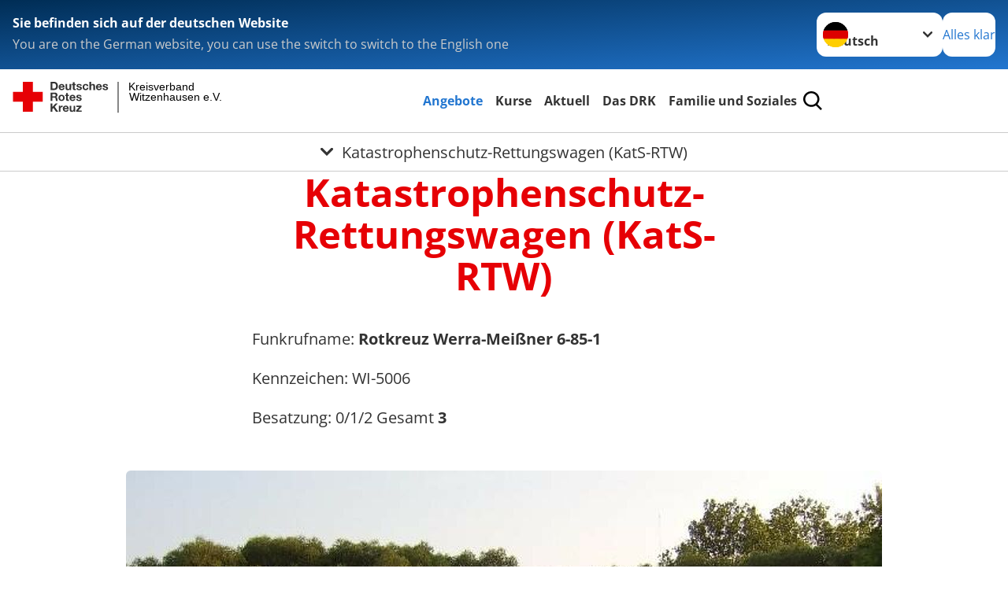

--- FILE ---
content_type: text/html; charset=utf-8
request_url: https://www.drk-wiz.de/angebote/ehrenamt-und-katastrophenschutz/ortsvereine-schnelleinsatzgruppen/ortsverein-hessisch-lichtenau/katastrophenschutz-rettungswagen-kats-rtw.html
body_size: 12418
content:
<!DOCTYPE html>
<html lang="de">
<head>

<meta charset="utf-8">
<!-- 
	Produced by
	+Pluswerk AG
	https://www.pluswerk.ag/

	This website is powered by TYPO3 - inspiring people to share!
	TYPO3 is a free open source Content Management Framework initially created by Kasper Skaarhoj and licensed under GNU/GPL.
	TYPO3 is copyright 1998-2026 of Kasper Skaarhoj. Extensions are copyright of their respective owners.
	Information and contribution at https://typo3.org/
-->




<meta name="generator" content="TYPO3 CMS">
<meta name="author" content="Deutsches Rotes Kreuz">
<meta name="viewport" content="width=device-width, initial-scale=1">
<meta property="og:image" content="https://www.drk.de/fileadmin/DRK-Logo-Facebook.png">
<meta property="og:site_name" content="DRK e.V.">
<meta property="og:type" content="website">
<meta property="og:locale" content="de_DE">
<meta name="twitter:image" content="https://www.drk.de/fileadmin/DRK-Logo-Twitter.png">
<meta name="twitter:card" content="summary_large_image">
<meta name="twitter:site" content="@roteskreuz_de">
<meta name="copyright" content="Deutsches Rotes Kreuz">
<meta name="rating" content="General">
<meta name="revisit-after" content="1">


<link rel="stylesheet" href="/_assets/9d0d9d423edf61855281dad6f8fda023/Css/styles.css?1756118756" media="all">
<link rel="stylesheet" href="/_assets/e2ef477b7510a2835782732fd483c6bc/StyleSheets/stylesheet.min.css?1764743946" media="all">
<link rel="stylesheet" href="/_assets/c6d4d274eb87a12180a04ff4360967d1/Css/VideoShariff.min.css?1729496416" media="all">




<script>
        const galleryNext="Nächstes Bild"
        const galleryPrev="Vorheriges Bild"
        const galleryImage="Bild"
        const galleryPaginationBullet="Gehe zu Bild {{index}}"
    </script>

<meta property="og:title" content="Katastrophenschutz-Rettungswagen (KatS-RTW)"><meta property="og:description" content="Erfahren Sie hier alles rund um die Aufgaben des DRK, unsere Projekte und unsere Angebote. Wir freuen uns, wenn Sie unsere Arbeit mit einer Spende unterstützen."><meta property="og:url" content="/angebote/ehrenamt-und-katastrophenschutz/ortsvereine-schnelleinsatzgruppen/ortsverein-hessisch-lichtenau/katastrophenschutz-rettungswagen-kats-rtw.html"><meta property="twitter:title" content="Katastrophenschutz-Rettungswagen (KatS-RTW)"><meta property="twitter:description" content="Erfahren Sie hier alles rund um die Aufgaben des DRK, unsere Projekte und unsere Angebote. Wir freuen uns, wenn Sie unsere Arbeit mit einer Spende unterstützen."><title>Katastrophenschutz-Rettungswagen (KatS-RTW) - Kreisverband Witzenhausen e.V. </title><!-- test23 -->




<link rel="apple-touch-icon" sizes="180x180" href="/_assets/e2ef477b7510a2835782732fd483c6bc/Icons/Favicon/apple-touch-icon.png?v=68ddf38fd">
<link rel="icon" type="image/png" sizes="32x32" href="/_assets/e2ef477b7510a2835782732fd483c6bc/Icons/Favicon/favicon-32x32.png?v=68ddf38fd">
<link rel="icon" type="image/png" sizes="16x16" href="/_assets/e2ef477b7510a2835782732fd483c6bc/Icons/Favicon/favicon-16x16.png?v=68ddf38fd">
<link rel="manifest" href="/_assets/e2ef477b7510a2835782732fd483c6bc/Icons/Favicon/site.webmanifest?v=68ddf38fd&quot; crossorigin=&quot;use-credentials">
<link rel="mask-icon" href="/_assets/e2ef477b7510a2835782732fd483c6bc/Icons/Favicon/safari-pinned-tab.svg?v=68ddf38fd&quot; color=&quot;#E60005">
<link rel="shortcut icon" href="/_assets/e2ef477b7510a2835782732fd483c6bc/Icons/Favicon/favicon.ico?v=68ddf38fd">
<meta name="msapplication-TileColor" content="#ffffff">
<meta name="msapplication-config" content="/_assets/e2ef477b7510a2835782732fd483c6bc/Icons/Favicon/browserconfig.xml?v=68ddf38fd">
<meta name="theme-color" content="#ffffff">




<link rel="canonical" href="/angebote/ehrenamt-und-katastrophenschutz/ortsvereine-schnelleinsatzgruppen/ortsverein-hessisch-lichtenau/katastrophenschutz-rettungswagen-kats-rtw.html"/>
</head>
<body class="main">


<div class="body__wrapper hyphenate pagets__two_columns"><header id="header"><div class="language-suggest bg bg--blue" style="display: none"><div class="language-suggest__content"><div class="language-suggest__text"><p class="language-suggest__message language-suggest__message--current"><strong><span data-suggest-language="en" style="display: none">You are on the English website</span><span data-suggest-language="de" style="display: none">Sie befinden sich auf der deutschen Website</span><span data-suggest-language="fallback" style="display: none">We do not provide this content in your preferred language</span></strong></p><p class="language-suggest__message language-suggest__message--suggest"><span data-suggest-language="en" style="display: none">You are on the German website, you can use the switch to switch to the English one</span><span data-suggest-language="de" style="display: none">Sie befinden sich auf der englischen Website, Sie können mit dem Schalter auf die deutsche Website wechseln</span><span data-suggest-language="fallback" style="display: none">You can use the switch to switch to the another available language if you want</span></p></div><div class="language-suggest__actions"><nav class="language-menu"><img src="/_assets/e2ef477b7510a2835782732fd483c6bc/Icons/Flags/de.svg?a491da9c1549a36b293a6a391739dfda" width="16" height="16" alt="" aria-hidden="true" class="language-menu__flag language-menu__flag--de"><img src="/_assets/e2ef477b7510a2835782732fd483c6bc/Icons/Flags/de.svg?a491da9c1549a36b293a6a391739dfda" width="16" height="16" alt="" aria-hidden="true" class="language-menu__flag language-menu__flag--de"><label class="visually-hidden" for="lang-select-header">Sprache wechseln zu</label><select name="pets" id="lang-select-header" class="language-menu__select bg bg--default"><option class="language-menu__option language-menu__option--active" data-flag="de" value="/angebote/ehrenamt-und-katastrophenschutz/ortsvereine-schnelleinsatzgruppen/ortsverein-hessisch-lichtenau/katastrophenschutz-rettungswagen-kats-rtw.html">Deutsch</option></select></nav><button class="language-suggest__close button button--secondary"><span data-suggest-language="en" style="display: none">Continue</span><span data-suggest-language="de" style="display: none">Alles klar</span><span data-suggest-language="fallback" style="display: none">Continue</span></button></div></div></div><div class="toolbar__wrap"><div class="toolbar"><style>
            .toolbar__logo, .toolbar__logo > svg, .toolbar__logo > img {
                max-height: 48px;
            }
        </style><a class="toolbar__logo" title="Zur Startseite" href="/startseite-kv.html"><?xml version="1.0" encoding="UTF-8" standalone="no"?><!DOCTYPE svg PUBLIC "-//W3C//DTD SVG 1.1//EN" "http://www.w3.org/Graphics/SVG/1.1/DTD/svg11.dtd"><svg width="100%" height="100%" viewBox="0 0 431 59" version="1.1" xmlns="http://www.w3.org/2000/svg" xmlns:xlink="http://www.w3.org/1999/xlink" xml:space="preserve" xmlns:serif="http://www.serif.com/" style="fill-rule:evenodd;clip-rule:evenodd;stroke-linecap:round;stroke-linejoin:round;stroke-miterlimit:1.5;"><g transform="matrix(1,0,0,1,-10,-2)"><g id="Bergwacht"></g><g id="Schwesternschaft"></g><g id="JRK"></g><g id="WW"></g><g id="BRK"></g><g id="DRK" transform="matrix(1,0,0,1,0.559372,1.81141)"><g id="Beschriftung" transform="matrix(1,0,0,1,96.165,0)"><g id="line3" transform="matrix(0.936334,0,0,1,-64.3047,39.6912)"><g transform="matrix(1.068,0,0,1,-13.7389,0)"><text id="f" x="202.057px" y="15.25px" style="font-family:'ArialMT', 'Arial', sans-serif;font-size:20px;"></text></g></g><g id="line2" transform="matrix(0.934693,0,0,1,-63.6098,20.1375)"><g transform="matrix(1.06987,0,0,1,-14.1177,0)"><text id="f1" serif:id="f" x="202.057px" y="15.25px" style="font-family:'ArialMT', 'Arial', sans-serif;font-size:20px;">Witzenhausen e.V.</text></g></g><g id="line1" transform="matrix(0.936801,0,0,1,-64.1996,0.204079)"><g transform="matrix(1.06746,0,0,1,-13.6312,0)"><text id="f2" serif:id="f" x="202.057px" y="15.25px" style="font-family:'ArialMT', 'Arial', sans-serif;font-size:20px;">Kreisverband</text></g></g></g><g transform="matrix(0.0894207,0,0,1.13566,184.16,-3.04006)"><g id="Linie"><rect x="201.423" y="2.583" width="0.97" height="49.778" style="fill:rgb(235,235,235);stroke:black;stroke-width:1.24px;"/></g></g><g id="Logo"><g transform="matrix(1,0,0,1,9.97554,0.135392)"><g id="DRK-Logo-Text" serif:id="DRK Logo Text"><path d="M68.75,0.01L75.29,0.01C79.2,0.01 82.12,2.47 82.12,7.45C82.12,11.82 79.89,15.06 75.29,15.06L68.78,15.06L68.78,0.01M72.08,12.31L75.03,12.31C76.94,12.31 78.79,11.12 78.79,7.8C78.79,4.76 77.75,2.82 74.45,2.82L72.08,2.82L72.08,12.31ZM86.41,10.37C86.5,12.28 87.42,13.15 89.1,13.15C90.32,13.15 91.28,12.43 91.48,11.73L94.12,11.73C93.28,14.31 91.49,15.41 89.02,15.41C85.58,15.41 83.43,13.04 83.43,9.68C83.43,6.32 85.69,3.92 89.02,3.92C92.73,3.92 94.55,7.05 94.32,10.4L86.42,10.37M91.31,8.46C91.05,6.93 90.38,6.15 88.94,6.15C87.03,6.15 86.48,7.62 86.45,8.46L91.31,8.46ZM106.31,15.12L103.47,15.12L103.47,13.59L103.41,13.59C102.69,14.74 101.44,15.44 100.08,15.44C96.9,15.44 96.08,13.62 96.08,10.95L96.08,4.18L99.09,4.18L99.09,10.35C99.09,12.17 99.61,13.04 101,13.04C102.62,13.04 103.32,12.14 103.32,9.91L103.32,4.18L106.33,4.18L106.3,15.12M112.52,4.18L114.72,4.18L114.72,6.18L112.52,6.18L112.52,11.62C112.52,12.63 112.78,12.9 113.79,12.9C114.11,12.9 114.4,12.87 114.72,12.81L114.72,15.16C114.2,15.25 113.56,15.27 112.92,15.27C111.07,15.27 109.48,14.84 109.48,12.67L109.48,6.2L107.68,6.2L107.68,4.17L109.53,4.17L109.53,0.91L112.54,0.91L112.51,4.18M118.65,11.56C118.68,12.86 119.78,13.41 120.96,13.41C121.83,13.41 122.93,13.06 122.93,12.02C122.93,11.12 121.69,10.8 119.54,10.34C117.8,9.96 116.07,9.36 116.07,7.42C116.07,4.64 118.47,3.92 120.81,3.92C123.15,3.92 125.38,4.73 125.62,7.39L122.75,7.39C122.67,6.23 121.77,5.91 120.69,5.91C120.02,5.91 119.01,6.03 119.01,6.92C119.01,7.99 120.69,8.14 122.4,8.54C124.19,8.94 125.87,9.58 125.87,11.61C125.87,14.48 123.38,15.4 120.89,15.4C118.4,15.4 115.88,14.44 115.77,11.55L118.63,11.55M134.93,7.99C134.73,6.77 133.95,6.11 132.7,6.11C130.79,6.11 130.15,8.05 130.15,9.67C130.15,11.29 130.76,13.11 132.64,13.11C134.03,13.11 134.84,12.21 135.02,10.88L137.92,10.88C137.54,13.78 135.54,15.37 132.65,15.37C129.35,15.37 127.12,13.05 127.12,9.78C127.12,6.51 129.15,3.88 132.71,3.88C135.29,3.88 137.66,5.24 137.83,8.02L134.94,7.99M139.63,-0L142.64,-0L142.64,5.68L142.7,5.68C143.46,4.47 144.76,3.83 145.89,3.83C149.08,3.83 149.88,5.65 149.88,8.32L149.88,15.06L146.87,15.06L146.87,8.9C146.87,7.08 146.35,6.21 144.96,6.21C143.34,6.21 142.64,7.11 142.64,9.34L142.64,15.07L139.63,15.07L139.63,0.01M154.51,10.37C154.6,12.28 155.52,13.15 157.2,13.15C158.42,13.15 159.37,12.43 159.57,11.73L162.2,11.73C161.36,14.31 159.57,15.41 157.08,15.41C153.64,15.41 151.49,13.04 151.49,9.68C151.49,6.32 153.75,3.92 157.08,3.92C160.79,3.92 162.61,7.05 162.38,10.4L154.51,10.37M159.37,8.46C159.08,6.93 158.45,6.15 157,6.15C155.09,6.15 154.54,7.62 154.51,8.46L159.37,8.46ZM166.46,11.56C166.49,12.86 167.59,13.41 168.75,13.41C169.62,13.41 170.72,13.06 170.72,12.02C170.72,11.12 169.48,10.8 167.33,10.34C165.59,9.96 163.86,9.36 163.86,7.42C163.86,4.64 166.26,3.92 168.61,3.92C170.96,3.92 173.18,4.73 173.42,7.39L170.55,7.39C170.46,6.23 169.57,5.91 168.49,5.91C167.83,5.91 166.81,6.03 166.81,6.92C166.81,7.99 168.49,8.14 170.2,8.54C171.94,8.94 173.67,9.58 173.67,11.61C173.67,14.48 171.18,15.4 168.69,15.4C166.2,15.4 163.68,14.44 163.57,11.55L166.46,11.55M68.79,19.77L76.92,19.77C79.61,19.77 81.32,21.65 81.32,23.94C81.32,25.73 80.6,27.04 78.95,27.73L78.95,27.79C80.57,28.22 81.03,29.79 81.15,31.32C81.21,32.28 81.18,34.04 81.79,34.88L78.46,34.88C78.06,33.92 78.11,32.48 77.94,31.26C77.71,29.67 77.1,28.97 75.42,28.97L72.09,28.97L72.09,34.85L68.76,34.85L68.79,19.77M72.09,26.6L75.7,26.6C77.18,26.6 77.99,25.96 77.99,24.46C77.99,22.96 77.18,22.38 75.7,22.38L72.09,22.38L72.09,26.6ZM88.76,23.65C92.2,23.65 94.4,25.94 94.4,29.41C94.4,32.88 92.17,35.14 88.76,35.14C85.35,35.14 83.12,32.85 83.12,29.41C83.09,25.94 85.35,23.65 88.76,23.65M88.76,32.91C90.82,32.91 91.42,31.11 91.42,29.44C91.42,27.64 90.81,25.94 88.76,25.94C86.71,25.94 86.12,27.73 86.12,29.44C86.12,31.15 86.7,32.91 88.76,32.91M100.11,23.91L102.31,23.91L102.31,25.91L100.11,25.91L100.11,31.35C100.11,32.36 100.37,32.62 101.38,32.62C101.7,32.62 101.99,32.59 102.31,32.54L102.31,34.89C101.79,34.97 101.15,35 100.52,35C98.66,35 97.07,34.57 97.07,32.4L97.07,25.94L95.22,25.94L95.22,23.94L97.07,23.94L97.07,20.67L100.08,20.67L100.08,23.91M106.28,30.16C106.37,32.07 107.29,32.94 108.97,32.94C110.19,32.94 111.14,32.19 111.35,31.52L113.98,31.52C113.14,34.1 111.35,35.2 108.86,35.2C105.41,35.2 103.27,32.83 103.27,29.47C103.27,26.11 105.53,23.71 108.86,23.71C112.56,23.71 114.39,26.84 114.16,30.2L106.28,30.17M111.17,28.26C110.88,26.72 110.24,25.94 108.8,25.94C106.89,25.94 106.34,27.42 106.31,28.26L111.17,28.26ZM118.26,31.33C118.29,32.63 119.39,33.18 120.57,33.18C121.44,33.18 122.54,32.84 122.54,31.79C122.54,30.89 121.29,30.57 119.15,30.11C117.41,29.73 115.68,29.13 115.68,27.19C115.68,24.41 118.08,23.69 120.43,23.69C122.78,23.69 125,24.5 125.23,27.16L122.42,27.16C122.34,26 121.47,25.68 120.37,25.68C119.71,25.68 118.69,25.8 118.69,26.69C118.69,27.76 120.37,27.9 122.08,28.31C123.87,28.71 125.55,29.35 125.55,31.38C125.55,34.25 123.06,35.17 120.57,35.17C118.08,35.17 115.56,34.21 115.45,31.32L118.26,31.32M68.73,39.57L72.06,39.57L72.06,45.85L77.96,39.57L82.1,39.57L76.22,45.5L82.68,54.65L78.51,54.65L73.97,47.87L72.06,49.81L72.06,54.64L68.73,54.64L68.73,39.56L68.73,39.57ZM83.7,43.72L86.54,43.72L86.54,45.75L86.57,45.75C87.12,44.39 88.6,43.43 90.05,43.43C90.25,43.43 90.51,43.46 90.72,43.55L90.72,46.33C90.37,46.26 90.01,46.22 89.65,46.21C87.45,46.21 86.7,47.8 86.7,49.71L86.7,54.63L83.69,54.63L83.72,43.72M94.02,49.94C94.11,51.85 95.03,52.69 96.71,52.69C97.9,52.69 98.88,51.94 99.08,51.27L101.72,51.27C100.88,53.85 99.08,54.95 96.6,54.95C93.16,54.95 91.01,52.58 91.01,49.22C91.01,45.86 93.27,43.46 96.6,43.46C100.31,43.46 102.13,46.59 101.9,49.94L94.02,49.94M98.88,48.03C98.59,46.49 97.95,45.71 96.51,45.71C94.6,45.71 94.05,47.19 94.02,48.02L98.88,48.02L98.88,48.03ZM113.7,54.67L110.86,54.67L110.86,53.16L110.8,53.16C110.09,54.31 108.83,55.01 107.47,55.01C104.29,55.01 103.48,53.19 103.48,50.52L103.48,43.8L106.49,43.8L106.49,49.97C106.49,51.79 107.01,52.66 108.4,52.66C110.02,52.66 110.72,51.77 110.72,49.54L110.72,43.81L113.73,43.81L113.7,54.66M115.38,52.4L121.03,46L115.82,46L115.82,43.71L125,43.71L125,46L119.36,52.4L125.41,52.4L125.41,54.66L115.39,54.66L115.39,52.4L115.38,52.4Z" style="fill:rgb(51,51,51);fill-rule:nonzero;"/></g></g><g transform="matrix(1,0,0,1,9.97554,0.135392)"><g id="Rotkreuz-Logo" serif:id="Rotkreuz Logo"><path d="M36.39,0.1L36.39,18.3L54.57,18.3L54.57,36.54L36.39,36.54L36.39,54.75L18.18,54.75L18.18,36.54L0,36.54L0,18.3L18.18,18.3L18.18,0.1L36.39,0.1Z" style="fill:rgb(230,0,5);fill-rule:nonzero;"/></g></g></g></g></g></svg></a><div class="toolbar__navigation"><button class="toolbar__search-button" style="display: none" title="Öffne Suche und Quick Links"><?xml version="1.0" encoding="UTF-8" standalone="no"?><!DOCTYPE svg PUBLIC "-//W3C//DTD SVG 1.1//EN" "http://www.w3.org/Graphics/SVG/1.1/DTD/svg11.dtd"><svg width="100%" height="100%" viewBox="0 0 50 50" version="1.1" xmlns="http://www.w3.org/2000/svg" xmlns:xlink="http://www.w3.org/1999/xlink" xml:space="preserve" xmlns:serif="http://www.serif.com/" style="fill-rule:evenodd;clip-rule:evenodd;stroke-linejoin:round;stroke-miterlimit:2;"><g transform="matrix(1.77966,1.78561,-0.708286,0.705925,15.3624,-28.8202)"><rect x="23.063" y="24.359" width="7.693" height="4.408" style="fill:white;"/></g><g transform="matrix(0.740022,0,0,0.745117,5.66748,5.35482)"><path d="M50,46.35L37.45,34.23C40.853,30.527 42.748,25.679 42.76,20.65C42.76,9.26 33.17,0 21.38,0C9.59,0 0,9.26 0,20.65C0,32.04 9.59,41.29 21.38,41.29C25.672,41.301 29.872,40.041 33.45,37.67L46.22,50L50,46.35ZM5.35,20.65C5.35,12.11 12.54,5.16 21.35,5.16C30.16,5.16 37.35,12.16 37.35,20.65C37.35,29.14 30.16,36.13 21.35,36.13C12.54,36.13 5.35,29.19 5.35,20.65Z" style="fill:white;fill-rule:nonzero;"/></g><path d="M50,46.35L37.45,34.23C40.853,30.527 42.748,25.679 42.76,20.65C42.76,9.26 33.17,0 21.38,0C9.59,0 0,9.26 0,20.65C0,32.04 9.59,41.29 21.38,41.29C25.672,41.301 29.872,40.041 33.45,37.67L46.22,50L50,46.35ZM5.35,20.65C5.35,12.11 12.54,5.16 21.35,5.16C30.16,5.16 37.35,12.16 37.35,20.65C37.35,29.14 30.16,36.13 21.35,36.13C12.54,36.13 5.35,29.19 5.35,20.65Z" style="fill-rule:nonzero;"/></svg></button></div><button class="toolbar__nav-search-button" title="Öffne Hauptmenü und Suche" data-title-close="Schließe Hauptmenü und Suche"><svg width="10" height="10" aria-hidden="true"><use href="/_assets/e2ef477b7510a2835782732fd483c6bc/Icons/Sprites/essential-sprite.svg?5a6512e3afb37ee7cc7d2bd22d55a5c3#search"></use></svg><span></span></button></div></div><div class="main-menu__wrap" style="display: none"><div class="global-search" style="display: none"><form class="global-search__form" action="/suche.html" method="get" accept-charset="utf-8" novalidate=""><fieldset class="global-search__fieldset" aria-labelledby="global-search-input-label"><legend class="visually-hidden">Suche</legend><label for="global-search-input" class="visually-hidden" id="global-search-input-label">Suche</label><input type="search" id="global-search-input" class="global-search__input tx-solr-q js-solr-q form-control"
                       placeholder="durchsuchen"
                       name="tx_kesearch_pi1[sword]" minlength="3" autocomplete="off" required><button class="global-search__submit" title="Alle Inhalte durchsuchen" type="submit"><svg width="10" height="10" aria-hidden="true"><use href="/_assets/e2ef477b7510a2835782732fd483c6bc/Icons/Sprites/essential-sprite.svg?5a6512e3afb37ee7cc7d2bd22d55a5c3#search"></use></svg></button><button class="global-search__close" title="Suche und Quick Links schließen"></button></fieldset></form><nav class="quicklinks" style="display: none"><div class="quicklinks__title">
                    Quick Links
                </div><ul class="quicklinks__list"><li class="quicklinks__item"><a href="/das-drk/adressen.html" class="quicklinks__link">Adressen</a></li><li class="quicklinks__item"><a href="/das-drk/kontakt/kontaktformular.html" class="quicklinks__link">Kontakt</a></li><li class="quicklinks__item"><a href="/footer-menue-deutsch/service/sitemap.html" class="quicklinks__link">Sitemap</a></li><li class="quicklinks__item"><a href="/footer-menue-deutsch/service/datenschutz.html" class="quicklinks__link">Datenschutz</a></li><li class="quicklinks__item"><a href="/footer-menue-deutsch/service/impressum.html" class="quicklinks__link">Impressum</a></li><li class="quicklinks__item"><a href="http://www.drk-intern.de" target="_blank" rel="noreferrer" class="quicklinks__link">DRK intern</a></li></ul></nav></div><nav id="main-menu" class="main-menu" aria-label="Hauptmenü"><ul class="main-menu__list"><li class="main-menu__item"><a href="/angebote.html" target="_self" class="main-menu__link main-menu__link--active">
                        Angebote
                    </a></li><li class="main-menu__item"><a href="/kurse.html" target="_self" class="main-menu__link">
                        Kurse
                    </a></li><li class="main-menu__item"><a href="/aktuell.html" target="_self" class="main-menu__link">
                        Aktuell
                    </a></li><li class="main-menu__item"><a href="/das-drk.html" target="_self" class="main-menu__link">
                        Das DRK
                    </a></li><li class="main-menu__item"><a href="/start/familie-und-soziales.html" target="_self" class="main-menu__link">
                        Familie und Soziales
                    </a></li></ul></nav></div><div class="sub-menu__bar"><button class="sub-menu__topic-button" aria-label="Öffne Untermenü von Katastrophenschutz-Rettungswagen (KatS-RTW)"><span><svg width="12" height="12" aria-hidden="true"><use href="/_assets/e2ef477b7510a2835782732fd483c6bc/Icons/Sprites/general-sprite.svg?06dbf67f9dd2446fd5c3e13a19efd354#chevron"></use></svg>
                        Katastrophenschutz-Rettungswagen (KatS-RTW)
                    </span></button></div><div class="sub-menu__nav-wrap" style="visibility: hidden"><nav class="sub-menu__nav" aria-label="Untermenü von Katastrophenschutz-Rettungswagen (KatS-RTW)"><div class="sub-menu__list-wrap"><ul class="sub-menu__list"><li class="sub-menu__item" style="display: none"><button class="sub-menu__button sub-menu__button--next" style="display: none">
                    Stellenbörse DRK Witzenhausen
                    <svg width="10" height="7" aria-hidden="true"><use href="/_assets/e2ef477b7510a2835782732fd483c6bc/Icons/Sprites/general-sprite.svg?06dbf67f9dd2446fd5c3e13a19efd354#chevron"></use></svg></button><ul class="sub-menu__list" style="display: none"><li class="sub-menu__item" style="display: none"><button class="sub-menu__button sub-menu__button--back"><svg width="10" height="7" aria-hidden="true"><use href="/_assets/e2ef477b7510a2835782732fd483c6bc/Icons/Sprites/general-sprite.svg?06dbf67f9dd2446fd5c3e13a19efd354#chevron"></use></svg>
                            zurück
                        </button></li><li class="sub-menu__item" style="display: none"><a href="/angebote/stellenboerse-drk-witzenhausen.html" style="display: none" class="sub-menu__link"><span class="sub-menu__overview-label">Übersichtsseite</span><span class="sub-menu__link-label">Stellenbörse DRK Witzenhausen</span></a></li><li class="sub-menu__item" style="display: none"><a style="display: none" class="sub-menu__link" href="/das-drk/stellenboerse/stellenboerse.html"><span class="sub-menu__link-label">Stellenbörse</span></a></li></ul></li><li class="sub-menu__item" style="display: none"><button class="sub-menu__button sub-menu__button--next" style="display: none">
                    Rettungsdienst
                    <svg width="10" height="7" aria-hidden="true"><use href="/_assets/e2ef477b7510a2835782732fd483c6bc/Icons/Sprites/general-sprite.svg?06dbf67f9dd2446fd5c3e13a19efd354#chevron"></use></svg></button><ul class="sub-menu__list" style="display: none"><li class="sub-menu__item" style="display: none"><button class="sub-menu__button sub-menu__button--back"><svg width="10" height="7" aria-hidden="true"><use href="/_assets/e2ef477b7510a2835782732fd483c6bc/Icons/Sprites/general-sprite.svg?06dbf67f9dd2446fd5c3e13a19efd354#chevron"></use></svg>
                            zurück
                        </button></li><li class="sub-menu__item" style="display: none"><a href="/angebote/rettungsdienst.html" style="display: none" class="sub-menu__link"><span class="sub-menu__overview-label">Übersichtsseite</span><span class="sub-menu__link-label">Rettungsdienst</span></a></li><li class="sub-menu__item" style="display: none"><a style="display: none" class="sub-menu__link" href="/angebote/rettungsdienst/rettungsdienst.html"><span class="sub-menu__link-label">Rettungsdienst</span></a></li><li class="sub-menu__item" style="display: none"><button class="sub-menu__button sub-menu__button--next" style="display: none">
                    Rettungsdienstschule
                    <svg width="10" height="7" aria-hidden="true"><use href=""></use></svg></button><ul class="sub-menu__list" style="display: none"><li class="sub-menu__item" style="display: none"><button class="sub-menu__button sub-menu__button--back"><svg width="10" height="7" aria-hidden="true"><use href=""></use></svg>
                            zurück
                        </button></li><li class="sub-menu__item" style="display: none"><a href="/angebote/rettungsdienstschule.html" style="display: none" class="sub-menu__link"><span class="sub-menu__overview-label">Übersichtsseite</span><span class="sub-menu__link-label">Rettungsdienstschule</span></a></li><li class="sub-menu__item" style="display: none"><a style="display: none" class="sub-menu__link" href="/angebote/rettungsdienstschule/unser-team.html"><span class="sub-menu__link-label">Unser Team</span></a></li><li class="sub-menu__item" style="display: none"><a style="display: none" class="sub-menu__link" href="/angebote/rettungsdienstschule/ausbildungsmoeglichkeiten.html"><span class="sub-menu__link-label">Ausbildungsmöglichkeiten</span></a></li><li class="sub-menu__item" style="display: none"><a style="display: none" class="sub-menu__link" href="/angebote/rettungsdienstschule/termine.html"><span class="sub-menu__link-label">Termine</span></a></li></ul></li></ul></li><li class="sub-menu__item" style="display: none"><button class="sub-menu__button sub-menu__button--next" style="display: none">
                    Fahrdienst und Krankentransport
                    <svg width="10" height="7" aria-hidden="true"><use href="/_assets/e2ef477b7510a2835782732fd483c6bc/Icons/Sprites/general-sprite.svg?06dbf67f9dd2446fd5c3e13a19efd354#chevron"></use></svg></button><ul class="sub-menu__list" style="display: none"><li class="sub-menu__item" style="display: none"><button class="sub-menu__button sub-menu__button--back"><svg width="10" height="7" aria-hidden="true"><use href="/_assets/e2ef477b7510a2835782732fd483c6bc/Icons/Sprites/general-sprite.svg?06dbf67f9dd2446fd5c3e13a19efd354#chevron"></use></svg>
                            zurück
                        </button></li><li class="sub-menu__item" style="display: none"><a href="/angebote/fahrdienst-und-krankentransport.html" style="display: none" class="sub-menu__link"><span class="sub-menu__overview-label">Übersichtsseite</span><span class="sub-menu__link-label">Fahrdienst und Krankentransport</span></a></li><li class="sub-menu__item" style="display: none"><a style="display: none" class="sub-menu__link" href="/angebote/fahrdienst-und-krankentransport/fahrdienst.html"><span class="sub-menu__link-label">Fahrdienst</span></a></li><li class="sub-menu__item" style="display: none"><a style="display: none" class="sub-menu__link" href="/angebote/fahrdienst-und-krankentransport/krankentransport.html"><span class="sub-menu__link-label">Krankentransport</span></a></li><li class="sub-menu__item" style="display: none"><a style="display: none" class="sub-menu__link" href="/angebote/fahrdienst-und-krankentransport/fahrdienst-fuer-menschen-mit-behinderungen.html"><span class="sub-menu__link-label">Fahrdienst für Menschen mit Behinderungen</span></a></li></ul></li><li class="sub-menu__item" style="display: none"><button class="sub-menu__button sub-menu__button--next" style="display: none">
                    Alltagshilfen
                    <svg width="10" height="7" aria-hidden="true"><use href="/_assets/e2ef477b7510a2835782732fd483c6bc/Icons/Sprites/general-sprite.svg?06dbf67f9dd2446fd5c3e13a19efd354#chevron"></use></svg></button><ul class="sub-menu__list" style="display: none"><li class="sub-menu__item" style="display: none"><button class="sub-menu__button sub-menu__button--back"><svg width="10" height="7" aria-hidden="true"><use href="/_assets/e2ef477b7510a2835782732fd483c6bc/Icons/Sprites/general-sprite.svg?06dbf67f9dd2446fd5c3e13a19efd354#chevron"></use></svg>
                            zurück
                        </button></li><li class="sub-menu__item" style="display: none"><a href="/angebote/alltagshilfen.html" style="display: none" class="sub-menu__link"><span class="sub-menu__overview-label">Übersichtsseite</span><span class="sub-menu__link-label">Alltagshilfen</span></a></li><li class="sub-menu__item" style="display: none"><button class="sub-menu__button sub-menu__button--next" style="display: none">
                    Ambulante Pflege
                    <svg width="10" height="7" aria-hidden="true"><use href=""></use></svg></button><ul class="sub-menu__list" style="display: none"><li class="sub-menu__item" style="display: none"><button class="sub-menu__button sub-menu__button--back"><svg width="10" height="7" aria-hidden="true"><use href=""></use></svg>
                            zurück
                        </button></li><li class="sub-menu__item" style="display: none"><a href="/angebote/alltagshilfen/ambulante-pflege.html" style="display: none" class="sub-menu__link"><span class="sub-menu__overview-label">Übersichtsseite</span><span class="sub-menu__link-label">Ambulante Pflege</span></a></li><li class="sub-menu__item" style="display: none"><a style="display: none" class="sub-menu__link" href="/angebote/alltagshilfen/ambulante-pflege/unsere-leistungen.html"><span class="sub-menu__link-label">Unsere Leistungen</span></a></li><li class="sub-menu__item" style="display: none"><a style="display: none" class="sub-menu__link" href="/angebote/alltagshilfen/ambulante-pflege/kontaktformular.html"><span class="sub-menu__link-label">Kontaktformular</span></a></li><li class="sub-menu__item" style="display: none"><a style="display: none" class="sub-menu__link" href="/angebote/alltagshilfen/pflegeberatung.html"><span class="sub-menu__link-label">Pflegeberatung</span></a></li></ul></li><li class="sub-menu__item" style="display: none"><a style="display: none" class="sub-menu__link" href="/angebote/alltagshilfen/essen-auf-raedern.html"><span class="sub-menu__link-label">Essen auf Rädern</span></a></li><li class="sub-menu__item" style="display: none"><button class="sub-menu__button sub-menu__button--next" style="display: none">
                    Hausnotruf
                    <svg width="10" height="7" aria-hidden="true"><use href=""></use></svg></button><ul class="sub-menu__list" style="display: none"><li class="sub-menu__item" style="display: none"><button class="sub-menu__button sub-menu__button--back"><svg width="10" height="7" aria-hidden="true"><use href=""></use></svg>
                            zurück
                        </button></li><li class="sub-menu__item" style="display: none"><a href="/angebote/alltagshilfen/hausnotruf.html" style="display: none" class="sub-menu__link"><span class="sub-menu__overview-label">Übersichtsseite</span><span class="sub-menu__link-label">Hausnotruf</span></a></li><li class="sub-menu__item" style="display: none"><a style="display: none" class="sub-menu__link" href="/angebote/alltagshilfen/hausnotruf/unsere-leistungen.html"><span class="sub-menu__link-label">Unsere Leistungen</span></a></li><li class="sub-menu__item" style="display: none"><a style="display: none" class="sub-menu__link" href="/angebote/alltagshilfen/hausnotruf/so-funktioniert-der-drk-hausnotruf.html"><span class="sub-menu__link-label">So funktioniert der DRK-Hausnotruf</span></a></li><li class="sub-menu__item" style="display: none"><a style="display: none" class="sub-menu__link" href="/angebote/alltagshilfen/hausnotruf/kostenuebersicht.html"><span class="sub-menu__link-label">Kostenübersicht</span></a></li><li class="sub-menu__item" style="display: none"><a style="display: none" class="sub-menu__link" href="/angebote/alltagshilfen/hausnotruf/geraeteuebersicht.html"><span class="sub-menu__link-label">Geräteübersicht</span></a></li><li class="sub-menu__item" style="display: none"><a style="display: none" class="sub-menu__link" href="/angebote/alltagshilfen/hausnotruf/kontaktformular.html"><span class="sub-menu__link-label">Kontaktformular</span></a></li></ul></li></ul></li><li class="sub-menu__item" style="display: none"><button class="sub-menu__button sub-menu__button--next" style="display: none">
                    Soziale Dienste
                    <svg width="10" height="7" aria-hidden="true"><use href="/_assets/e2ef477b7510a2835782732fd483c6bc/Icons/Sprites/general-sprite.svg?06dbf67f9dd2446fd5c3e13a19efd354#chevron"></use></svg></button><ul class="sub-menu__list" style="display: none"><li class="sub-menu__item" style="display: none"><button class="sub-menu__button sub-menu__button--back"><svg width="10" height="7" aria-hidden="true"><use href="/_assets/e2ef477b7510a2835782732fd483c6bc/Icons/Sprites/general-sprite.svg?06dbf67f9dd2446fd5c3e13a19efd354#chevron"></use></svg>
                            zurück
                        </button></li><li class="sub-menu__item" style="display: none"><a href="/angebote/soziale-dienste.html" style="display: none" class="sub-menu__link"><span class="sub-menu__overview-label">Übersichtsseite</span><span class="sub-menu__link-label">Soziale Dienste</span></a></li><li class="sub-menu__item" style="display: none"><button class="sub-menu__button sub-menu__button--next" style="display: none">
                    Seniorenzentrum
                    <svg width="10" height="7" aria-hidden="true"><use href=""></use></svg></button><ul class="sub-menu__list" style="display: none"><li class="sub-menu__item" style="display: none"><button class="sub-menu__button sub-menu__button--back"><svg width="10" height="7" aria-hidden="true"><use href=""></use></svg>
                            zurück
                        </button></li><li class="sub-menu__item" style="display: none"><a href="/angebote/soziale-dienste/seniorenzentrum.html" style="display: none" class="sub-menu__link"><span class="sub-menu__overview-label">Übersichtsseite</span><span class="sub-menu__link-label">Seniorenzentrum</span></a></li><li class="sub-menu__item" style="display: none"><a style="display: none" class="sub-menu__link" href="/angebote/soziale-dienste/seniorenzentrum/kosten-der-pflege-1.html"><span class="sub-menu__link-label">Kosten der Pflege</span></a></li><li class="sub-menu__item" style="display: none"><a style="display: none" class="sub-menu__link" href="/angebote/soziale-dienste/seniorenzentrum/leitbild.html"><span class="sub-menu__link-label">Leitbild</span></a></li><li class="sub-menu__item" style="display: none"><a style="display: none" class="sub-menu__link" href="/angebote/soziale-dienste/seniorenzentrum/stellenangebote.html"><span class="sub-menu__link-label">Stellenangebote</span></a></li><li class="sub-menu__item" style="display: none"><a style="display: none" class="sub-menu__link" href="/angebote/soziale-dienste/seniorenzentrum/ehrenamt-kooperationen.html"><span class="sub-menu__link-label">Kooperationspartner*innen</span></a></li><li class="sub-menu__item" style="display: none"><a style="display: none" class="sub-menu__link" href="/angebote/soziale-dienste/seniorenzentrum/downloads.html"><span class="sub-menu__link-label">Downloads</span></a></li><li class="sub-menu__item" style="display: none"><a style="display: none" class="sub-menu__link" href="/angebote/soziale-dienste/seniorenzentrum/unsere-leistungen.html"><span class="sub-menu__link-label">Unsere Leistungen</span></a></li><li class="sub-menu__item" style="display: none"><a style="display: none" class="sub-menu__link" href="/angebote/soziale-dienste/seniorenzentrum/unser-haus.html"><span class="sub-menu__link-label">Unser Haus</span></a></li></ul></li><li class="sub-menu__item" style="display: none"><a style="display: none" class="sub-menu__link" href="/angebote/seniorenzentrum-und-kurzzeitpflege/kurzzeitpflege/verhinderungspflege.html"><span class="sub-menu__link-label">Kurzzeitpflege/Verhinderungspflege</span></a></li></ul></li><li class="sub-menu__item" style="display: none"><button class="sub-menu__button sub-menu__button--next" style="display: none">
                    Kursangebote des Familienzentrums
                    <svg width="10" height="7" aria-hidden="true"><use href="/_assets/e2ef477b7510a2835782732fd483c6bc/Icons/Sprites/general-sprite.svg?06dbf67f9dd2446fd5c3e13a19efd354#chevron"></use></svg></button><ul class="sub-menu__list" style="display: none"><li class="sub-menu__item" style="display: none"><button class="sub-menu__button sub-menu__button--back"><svg width="10" height="7" aria-hidden="true"><use href="/_assets/e2ef477b7510a2835782732fd483c6bc/Icons/Sprites/general-sprite.svg?06dbf67f9dd2446fd5c3e13a19efd354#chevron"></use></svg>
                            zurück
                        </button></li><li class="sub-menu__item" style="display: none"><a href="/angebote/kursangebote-des-familienzentrums.html" style="display: none" class="sub-menu__link"><span class="sub-menu__overview-label">Übersichtsseite</span><span class="sub-menu__link-label">Kursangebote des Familienzentrums</span></a></li><li class="sub-menu__item" style="display: none"><a style="display: none" class="sub-menu__link" href="/angebote/kursangebote-des-familienzentrums/kursuebersicht.html"><span class="sub-menu__link-label">Kursübersicht</span></a></li><li class="sub-menu__item" style="display: none"><a style="display: none" class="sub-menu__link" href="/angebote/kursangebote-des-familienzentrums/informationen-und-teilnahme.html"><span class="sub-menu__link-label">Informationen und Teilnahme</span></a></li></ul></li><li class="sub-menu__item" style="display: none"><button class="sub-menu__button sub-menu__button--next sub-menu__button--active" style="display: none">
                    Ehrenamt und Katastrophenschutz
                    <svg width="10" height="7" aria-hidden="true"><use href="/_assets/e2ef477b7510a2835782732fd483c6bc/Icons/Sprites/general-sprite.svg?06dbf67f9dd2446fd5c3e13a19efd354#chevron"></use></svg></button><ul class="sub-menu__list" style="display: none"><li class="sub-menu__item" style="display: none"><button class="sub-menu__button sub-menu__button--back"><svg width="10" height="7" aria-hidden="true"><use href="/_assets/e2ef477b7510a2835782732fd483c6bc/Icons/Sprites/general-sprite.svg?06dbf67f9dd2446fd5c3e13a19efd354#chevron"></use></svg>
                            zurück
                        </button></li><li class="sub-menu__item" style="display: none"><a href="/angebote/ehrenamt-und-katastrophenschutz.html" style="display: none" class="sub-menu__link"><span class="sub-menu__overview-label">Übersichtsseite</span><span class="sub-menu__link-label">Ehrenamt und Katastrophenschutz</span></a></li><li class="sub-menu__item" style="display: none"><button class="sub-menu__button sub-menu__button--next sub-menu__button--active" style="display: none">
                    Ortsvereine / Schnelleinsatzgruppen
                    <svg width="10" height="7" aria-hidden="true"><use href=""></use></svg></button><ul class="sub-menu__list" style="display: none"><li class="sub-menu__item" style="display: none"><button class="sub-menu__button sub-menu__button--back"><svg width="10" height="7" aria-hidden="true"><use href=""></use></svg>
                            zurück
                        </button></li><li class="sub-menu__item" style="display: none"><a href="/angebote/ehrenamt-und-katastrophenschutz/ortsvereine-schnelleinsatzgruppen.html" style="display: none" class="sub-menu__link"><span class="sub-menu__overview-label">Übersichtsseite</span><span class="sub-menu__link-label">Ortsvereine / Schnelleinsatzgruppen</span></a></li><li class="sub-menu__item" style="display: none"><button class="sub-menu__button sub-menu__button--next" style="display: none">
                    Ortsverein Witzenhausen
                    <svg width="10" height="7" aria-hidden="true"><use href=""></use></svg></button><ul class="sub-menu__list" style="display: none"><li class="sub-menu__item" style="display: none"><button class="sub-menu__button sub-menu__button--back"><svg width="10" height="7" aria-hidden="true"><use href=""></use></svg>
                            zurück
                        </button></li><li class="sub-menu__item" style="display: none"><a href="/angebote/ehrenamt-und-katastrophenschutz/ortsvereine-schnelleinsatzgruppen/ortsverein-witzenhausen.html" style="display: none" class="sub-menu__link"><span class="sub-menu__overview-label">Übersichtsseite</span><span class="sub-menu__link-label">Ortsverein Witzenhausen</span></a></li><li class="sub-menu__item" style="display: none"><a style="display: none" class="sub-menu__link" href="/angebote/ehrenamt-und-katastrophenschutz/ortsvereine-schnelleinsatzgruppen/ortsverein-witzenhausen/kommandowagen-kdow.html"><span class="sub-menu__link-label">Einsatzleitwagen 1 (ELW1)</span></a></li><li class="sub-menu__item" style="display: none"><a style="display: none" class="sub-menu__link" href="/angebote/ehrenamt-und-katastrophenschutz/ortsvereine-schnelleinsatzgruppen/ortsverein-witzenhausen/kommandowagen-kdow-1.html"><span class="sub-menu__link-label">Mannschaftstransportwagen (MTW)</span></a></li><li class="sub-menu__item" style="display: none"><a style="display: none" class="sub-menu__link" href="/angebote/ehrenamt-und-katastrophenschutz/ortsvereine-schnelleinsatzgruppen/ortsverein-witzenhausen/kommandowagen-kdow-1-1-1.html"><span class="sub-menu__link-label">Rettungstransportwagen (RTW)</span></a></li><li class="sub-menu__item" style="display: none"><a style="display: none" class="sub-menu__link" href="/angebote/ehrenamt-und-katastrophenschutz/ortsvereine-schnelleinsatzgruppen/ortsverein-witzenhausen/kommandowagen-kdow-1-1.html"><span class="sub-menu__link-label">Krankentransportwagen Typ B (KTW-B)</span></a></li><li class="sub-menu__item" style="display: none"><a style="display: none" class="sub-menu__link" href="/angebote/ehrenamt-und-katastrophenschutz/ortsvereine-schnelleinsatzgruppen/ortsverein-witzenhausen/kommandowagen-kdow-1-2.html"><span class="sub-menu__link-label">Gerätewagen Betreuung (GW-B)</span></a></li><li class="sub-menu__item" style="display: none"><a style="display: none" class="sub-menu__link" href="/angebote/ehrenamt-und-katastrophenschutz/ortsvereine-schnelleinsatzgruppen/ortsverein-witzenhausen/kommandowagen-kdow-1-2-1.html"><span class="sub-menu__link-label">Gerätewagen Sanität (GW-SAN)</span></a></li></ul></li><li class="sub-menu__item" style="display: none"><a style="display: none" class="sub-menu__link" href="/angebote/ehrenamt-und-katastrophenschutz/ortsvereine-schnelleinsatzgruppen/ortsverein-grossalmerode.html"><span class="sub-menu__link-label">Ortsverein Großalmerode</span></a></li><li class="sub-menu__item" style="display: none"><button class="sub-menu__button sub-menu__button--next sub-menu__button--active" style="display: none">
                    Ortsverein Hessisch Lichtenau
                    <svg width="10" height="7" aria-hidden="true"><use href=""></use></svg></button><ul class="sub-menu__list" style="display: none"><li class="sub-menu__item" style="display: none"><button class="sub-menu__button sub-menu__button--back"><svg width="10" height="7" aria-hidden="true"><use href=""></use></svg>
                            zurück
                        </button></li><li class="sub-menu__item" style="display: none"><a href="/angebote/ortsvereine-schnelleinsatzgruppen/ortsverein-hessisch-lichtenau.html" style="display: none" class="sub-menu__link"><span class="sub-menu__overview-label">Übersichtsseite</span><span class="sub-menu__link-label">Ortsverein Hessisch Lichtenau</span></a></li><li class="sub-menu__item" style="display: none"><a style="display: none" class="sub-menu__link" href="/angebote/ortsvereine-schnelleinsatzgruppen/ortsverein-hessisch-lichtenau/unser-vorstand.html"><span class="sub-menu__link-label">Unser Vorstand</span></a></li><li class="sub-menu__item" style="display: none"><a style="display: none" class="sub-menu__link" href="/angebote/ehrenamt-und-katastrophenschutz/ortsvereine-schnelleinsatzgruppen/ortsverein-hessisch-lichtenau/einsatzleitwagen-1-elw-1.html"><span class="sub-menu__link-label">Einsatzleitwagen 1 (ELW 1)</span></a></li><li class="sub-menu__item" style="display: none"><a style="display: none" class="sub-menu__link sub-menu__link--current" href="/angebote/ehrenamt-und-katastrophenschutz/ortsvereine-schnelleinsatzgruppen/ortsverein-hessisch-lichtenau/katastrophenschutz-rettungswagen-kats-rtw.html"><span class="sub-menu__link-label">Katastrophenschutz-Rettungswagen (KatS-RTW)</span></a></li><li class="sub-menu__item" style="display: none"><a style="display: none" class="sub-menu__link" href="/angebote/ehrenamt-und-katastrophenschutz/ortsvereine-schnelleinsatzgruppen/ortsverein-hessisch-lichtenau/rettungswagen-rtw.html"><span class="sub-menu__link-label">Rettungswagen (RTW)</span></a></li><li class="sub-menu__item" style="display: none"><a style="display: none" class="sub-menu__link" href="/angebote/ehrenamt-und-katastrophenschutz/ortsvereine-schnelleinsatzgruppen/ortsverein-hessisch-lichtenau/mannschaftstransportwagen-betreuung-mtw-betr.html"><span class="sub-menu__link-label">Mannschaftstransportwagen-Betreuung (MTW-Betr)</span></a></li><li class="sub-menu__item" style="display: none"><a style="display: none" class="sub-menu__link" href="/angebote/ehrenamt-und-katastrophenschutz/ortsvereine-schnelleinsatzgruppen/ortsverein-hessisch-lichtenau/mannschaftstransportwagen-mtw.html"><span class="sub-menu__link-label">Mannschaftstransportwagen (MTW)</span></a></li><li class="sub-menu__item" style="display: none"><a style="display: none" class="sub-menu__link" href="/angebote/ehrenamt-und-katastrophenschutz/ortsvereine-schnelleinsatzgruppen/ortsverein-hessisch-lichtenau/geraetewagen-sonder/sanitaet-gw-san.html"><span class="sub-menu__link-label">Gerätewagen-Sonder/Sanität (GW-San)</span></a></li><li class="sub-menu__item" style="display: none"><a style="display: none" class="sub-menu__link" href="/angebote/ortsvereine-schnelleinsatzgruppen/ortsverein-hessisch-lichtenau/geraetewagen-nachschub-gw-n.html"><span class="sub-menu__link-label">Gerätewagen Nachschub (GW-N)</span></a></li><li class="sub-menu__item" style="display: none"><a style="display: none" class="sub-menu__link" href="/angebote/ehrenamt-und-katastrophenschutz/ortsvereine-schnelleinsatzgruppen/ortsverein-hessisch-lichtenau/pkw-des-kbl.html"><span class="sub-menu__link-label">PKW des KBL</span></a></li><li class="sub-menu__item" style="display: none"><a style="display: none" class="sub-menu__link" href="/angebote/ehrenamt-und-katastrophenschutz/ortsvereine-schnelleinsatzgruppen/ortsverein-hessisch-lichtenau/sanitaetsstation.html"><span class="sub-menu__link-label">Sanitätsstation</span></a></li><li class="sub-menu__item" style="display: none"><a style="display: none" class="sub-menu__link" href="/angebote/ehrenamt-und-katastrophenschutz/ortsvereine-schnelleinsatzgruppen/ortsverein-hessisch-lichtenau/betreuungsanhaenger-ga-betr.html"><span class="sub-menu__link-label">Betreuungsanhänger (GA-Betr)</span></a></li><li class="sub-menu__item" style="display: none"><a style="display: none" class="sub-menu__link" href="/angebote/ehrenamt-und-katastrophenschutz/ortsvereine-schnelleinsatzgruppen/ortsverein-hessisch-lichtenau/hygieneanhaenger-ga-hyg.html"><span class="sub-menu__link-label">Hygieneanhänger (GA-Hyg)</span></a></li><li class="sub-menu__item" style="display: none"><a style="display: none" class="sub-menu__link" href="/angebote/ehrenamt-und-katastrophenschutz/ortsvereine-schnelleinsatzgruppen/ortsverein-hessisch-lichtenau/feldkochherd-fkh.html"><span class="sub-menu__link-label">Feldkochherd (FKH)</span></a></li><li class="sub-menu__item" style="display: none"><a style="display: none" class="sub-menu__link" href="/angebote/ehrenamt-und-katastrophenschutz/ortsvereine-schnelleinsatzgruppen/ortsverein-hessisch-lichtenau/kuehlanhaenger-sdah-vs.html"><span class="sub-menu__link-label">Kühlanhänger (SDAH-Vs)</span></a></li><li class="sub-menu__item" style="display: none"><a style="display: none" class="sub-menu__link" href="/angebote/ehrenamt-und-katastrophenschutz/ortsvereine-schnelleinsatzgruppen/ortsverein-hessisch-lichtenau/anhaenger-verpflegungsausgabe-sdah-verpfl.html"><span class="sub-menu__link-label">Anhänger Verpflegungsausgabe (SDAH-Verpfl)</span></a></li><li class="sub-menu__item" style="display: none"><a style="display: none" class="sub-menu__link" href="/angebote/ehrenamt-und-katastrophenschutz/ortsvereine-schnelleinsatzgruppen/ortsverein-hessisch-lichtenau/transportanhaenger-ga-t.html"><span class="sub-menu__link-label">Transportanhänger (GA-T)</span></a></li><li class="sub-menu__item" style="display: none"><a style="display: none" class="sub-menu__link" href="/angebote/ehrenamt-und-katastrophenschutz/ortsvereine-schnelleinsatzgruppen/ortsverein-hessisch-lichtenau/stromerzeuger-sdah-strom.html"><span class="sub-menu__link-label">Stromerzeuger (SDAH-Strom)</span></a></li></ul></li><li class="sub-menu__item" style="display: none"><a style="display: none" class="sub-menu__link" href="/angebote/ehrenamt-und-katastrophenschutz/ortsvereine-schnelleinsatzgruppen/ortsverein-bad-sooden-allendorf.html"><span class="sub-menu__link-label">Ortsverein Bad Sooden Allendorf</span></a></li></ul></li><li class="sub-menu__item" style="display: none"><a style="display: none" class="sub-menu__link" href="/angebote/ehrenamt-und-katastrophenschutz/jugendrotkreuz.html"><span class="sub-menu__link-label">Jugendrotkreuz</span></a></li></ul></li><li class="sub-menu__item" style="display: none"><button class="sub-menu__button sub-menu__button--next" style="display: none">
                    Spenden
                    <svg width="10" height="7" aria-hidden="true"><use href="/_assets/e2ef477b7510a2835782732fd483c6bc/Icons/Sprites/general-sprite.svg?06dbf67f9dd2446fd5c3e13a19efd354#chevron"></use></svg></button><ul class="sub-menu__list" style="display: none"><li class="sub-menu__item" style="display: none"><button class="sub-menu__button sub-menu__button--back"><svg width="10" height="7" aria-hidden="true"><use href="/_assets/e2ef477b7510a2835782732fd483c6bc/Icons/Sprites/general-sprite.svg?06dbf67f9dd2446fd5c3e13a19efd354#chevron"></use></svg>
                            zurück
                        </button></li><li class="sub-menu__item" style="display: none"><a style="display: none" class="sub-menu__link" href="/footer-menue-deutsch/spenden/mitglied-werden.html"><span class="sub-menu__link-label">Mitglied werden</span></a></li><li class="sub-menu__item" style="display: none"><a style="display: none" class="sub-menu__link" href="https://www.blutspende.de/blutspende" rel="noreferrer"><span class="sub-menu__link-label">Blutspende</span></a></li><li class="sub-menu__item" style="display: none"><a style="display: none" class="sub-menu__link" href="/angebote/spenden/kleidercontainer.html"><span class="sub-menu__link-label">Kleidercontainer</span></a></li></ul></li><li class="sub-menu__item" style="display: none"><button class="sub-menu__button sub-menu__button--next" style="display: none">
                    Ausbildung und FSJ
                    <svg width="10" height="7" aria-hidden="true"><use href="/_assets/e2ef477b7510a2835782732fd483c6bc/Icons/Sprites/general-sprite.svg?06dbf67f9dd2446fd5c3e13a19efd354#chevron"></use></svg></button><ul class="sub-menu__list" style="display: none"><li class="sub-menu__item" style="display: none"><button class="sub-menu__button sub-menu__button--back"><svg width="10" height="7" aria-hidden="true"><use href="/_assets/e2ef477b7510a2835782732fd483c6bc/Icons/Sprites/general-sprite.svg?06dbf67f9dd2446fd5c3e13a19efd354#chevron"></use></svg>
                            zurück
                        </button></li><li class="sub-menu__item" style="display: none"><a href="/angebote/ausbildung-und-fsj.html" style="display: none" class="sub-menu__link"><span class="sub-menu__overview-label">Übersichtsseite</span><span class="sub-menu__link-label">Ausbildung und FSJ</span></a></li><li class="sub-menu__item" style="display: none"><button class="sub-menu__button sub-menu__button--next" style="display: none">
                    Ausbildung
                    <svg width="10" height="7" aria-hidden="true"><use href=""></use></svg></button><ul class="sub-menu__list" style="display: none"><li class="sub-menu__item" style="display: none"><button class="sub-menu__button sub-menu__button--back"><svg width="10" height="7" aria-hidden="true"><use href=""></use></svg>
                            zurück
                        </button></li><li class="sub-menu__item" style="display: none"><a href="/angebote/ausbildung-und-fsj/ausbildung.html" style="display: none" class="sub-menu__link"><span class="sub-menu__overview-label">Übersichtsseite</span><span class="sub-menu__link-label">Ausbildung</span></a></li><li class="sub-menu__item" style="display: none"><a style="display: none" class="sub-menu__link" href="/angebote/ausbildung-und-fsj/ausbildung/ausbildung-zur-paedagogischen-fachkraft-m/w/d.html"><span class="sub-menu__link-label">Ausbildung zur pädagogischen Fachkraft (m/w/d)</span></a></li><li class="sub-menu__item" style="display: none"><a style="display: none" class="sub-menu__link" href="/angebote/ausbildung-und-fsj/ausbildung/ausbildung-zum-notfallsanitaeter-m/w/d.html"><span class="sub-menu__link-label">Ausbildung zum Notfallsanitäter (m/w/d)</span></a></li></ul></li><li class="sub-menu__item" style="display: none"><button class="sub-menu__button sub-menu__button--next" style="display: none">
                    Freiwilliges Soziales Jahr
                    <svg width="10" height="7" aria-hidden="true"><use href=""></use></svg></button><ul class="sub-menu__list" style="display: none"><li class="sub-menu__item" style="display: none"><button class="sub-menu__button sub-menu__button--back"><svg width="10" height="7" aria-hidden="true"><use href=""></use></svg>
                            zurück
                        </button></li><li class="sub-menu__item" style="display: none"><a href="/angebote/ausbildung-und-fsj/freiwilliges-soziales-jahr.html" style="display: none" class="sub-menu__link"><span class="sub-menu__overview-label">Übersichtsseite</span><span class="sub-menu__link-label">Freiwilliges Soziales Jahr</span></a></li><li class="sub-menu__item" style="display: none"><a style="display: none" class="sub-menu__link" href="/angebote/ausbildung-und-fsj/freiwilliges-soziales-jahr/voraussetzungen-und-leistungen.html"><span class="sub-menu__link-label">Voraussetzungen und Leistungen</span></a></li><li class="sub-menu__item" style="display: none"><a style="display: none" class="sub-menu__link" href="/angebote/ausbildung-und-fsj/freiwilliges-soziales-jahr/einsatzbereiche.html"><span class="sub-menu__link-label">Einsatzbereiche</span></a></li></ul></li></ul></li><li class="sub-menu__item" style="display: none"><button class="sub-menu__button sub-menu__button--next" style="display: none">
                    Cambio Cultur
                    <svg width="10" height="7" aria-hidden="true"><use href="/_assets/e2ef477b7510a2835782732fd483c6bc/Icons/Sprites/general-sprite.svg?06dbf67f9dd2446fd5c3e13a19efd354#chevron"></use></svg></button><ul class="sub-menu__list" style="display: none"><li class="sub-menu__item" style="display: none"><button class="sub-menu__button sub-menu__button--back"><svg width="10" height="7" aria-hidden="true"><use href="/_assets/e2ef477b7510a2835782732fd483c6bc/Icons/Sprites/general-sprite.svg?06dbf67f9dd2446fd5c3e13a19efd354#chevron"></use></svg>
                            zurück
                        </button></li><li class="sub-menu__item" style="display: none"><a href="/angebote/cambio-cultur.html" style="display: none" class="sub-menu__link"><span class="sub-menu__overview-label">Übersichtsseite</span><span class="sub-menu__link-label">Cambio Cultur</span></a></li><li class="sub-menu__item" style="display: none"><a style="display: none" class="sub-menu__link" href="/angebote/cambio-cultur/cambio-cultur.html"><span class="sub-menu__link-label">Cambio Cultur</span></a></li><li class="sub-menu__item" style="display: none"><a style="display: none" class="sub-menu__link" href="/angebote/cambio-cultur/cambio-cultur/second-hand-im-cambio-cultur.html"><span class="sub-menu__link-label">Second-Hand im Cambio Cultur</span></a></li></ul></li><li class="sub-menu__item" style="display: none"><button class="sub-menu__button sub-menu__button--next" style="display: none">
                    Erste Hilfe
                    <svg width="10" height="7" aria-hidden="true"><use href="/_assets/e2ef477b7510a2835782732fd483c6bc/Icons/Sprites/general-sprite.svg?06dbf67f9dd2446fd5c3e13a19efd354#chevron"></use></svg></button><ul class="sub-menu__list" style="display: none"><li class="sub-menu__item" style="display: none"><button class="sub-menu__button sub-menu__button--back"><svg width="10" height="7" aria-hidden="true"><use href="/_assets/e2ef477b7510a2835782732fd483c6bc/Icons/Sprites/general-sprite.svg?06dbf67f9dd2446fd5c3e13a19efd354#chevron"></use></svg>
                            zurück
                        </button></li><li class="sub-menu__item" style="display: none"><a href="/angebote/erste-hilfe.html" style="display: none" class="sub-menu__link"><span class="sub-menu__overview-label">Übersichtsseite</span><span class="sub-menu__link-label">Erste Hilfe</span></a></li><li class="sub-menu__item" style="display: none"><a style="display: none" class="sub-menu__link" href="/kurse/erste-hilfe.html"><span class="sub-menu__link-label">Kursübersicht Erste Hilfe</span></a></li><li class="sub-menu__item" style="display: none"><a style="display: none" class="sub-menu__link" href="https://www.drk.de/hilfe-in-deutschland/erste-hilfe/erste-hilfe-online/" rel="noreferrer"><span class="sub-menu__link-label">Erste Hilfe Online auf DRK.de</span></a></li></ul></li></ul></div></nav></div></header><main id="main"><!--TYPO3SEARCH_begin--><div id="c19513" class="frame frame-type-header frame-layout-0"><header class="header"><h1 class="header__header">
				Katastrophenschutz-Rettungswagen (KatS-RTW)
			</h1></header></div><div id="c19514" class="frame frame-type-textmedia frame-layout-0"><div class="textmedia textmedia--text-only"><div class="textmedia__text"><p>Funkrufname: <strong>Rotkreuz Werra-Meißner 6-85-1</strong></p><p>Kennzeichen: WI-5006</p><p>Besatzung: 0/1/2 Gesamt<strong> 3</strong></p></div></div></div><div id="c19556" class="frame frame-type-textmedia frame-layout-0"><div class="textmedia textmedia--orientation-above"><div class="textmedia__text"></div><div class="textmedia__gallery"><div class="swiper swiper--gallery" role="region" aria-label="Bilderkarussell" aria-description="Verwenden Sie die Schaltflächen Nächstes und Vorheriges Bild, um zu blättern." data-swiper-id="19556"><p id="galleryAnnouncements-19556" style="display: none;" aria-live="polite"></p><div class="swiper-wrapper"><div class="swiper-slide"><figure class="textmedia__figure"><img srcset="/fileadmin/_processed_/e/a/csm_Kat_747089604c.jpg 450w,
                                                             /fileadmin/_processed_/e/a/csm_Kat_5a48710af7.jpg 960w,
                                                             /fileadmin/_processed_/e/a/csm_Kat_15e172e7cd.jpg 1920w" sizes="(min-width: 1024px) 960px, (min-width: 640px) calc(100vw - 64px), 100vw" data-copyright="" class="textmedia__image" loading="lazy" src="/fileadmin/_processed_/e/a/csm_Kat_5a48710af7.jpg" width="960" height="720" alt="" /></figure></div><div class="swiper-slide"><figure class="textmedia__figure"><img srcset="/fileadmin/_processed_/8/b/csm_20220718_174312_7f82b205c5.jpg 450w,
                                                             /fileadmin/_processed_/8/b/csm_20220718_174312_951467eeb9.jpg 960w,
                                                             /fileadmin/_processed_/8/b/csm_20220718_174312_54f7f21684.jpg 1920w" sizes="(min-width: 1024px) 960px, (min-width: 640px) calc(100vw - 64px), 100vw" data-copyright="" class="textmedia__image" loading="lazy" src="/fileadmin/_processed_/8/b/csm_20220718_174312_951467eeb9.jpg" width="960" height="2131" alt="" /></figure></div><div class="swiper-slide"><figure class="textmedia__figure"><img srcset="/fileadmin/_processed_/4/0/csm_20200919_165553_48b91bd933.jpg 450w,
                                                             /fileadmin/_processed_/4/0/csm_20200919_165553_bf274a7145.jpg 960w,
                                                             /fileadmin/_processed_/4/0/csm_20200919_165553_f056b2f003.jpg 1920w" sizes="(min-width: 1024px) 960px, (min-width: 640px) calc(100vw - 64px), 100vw" data-copyright="" class="textmedia__image" loading="lazy" src="/fileadmin/_processed_/4/0/csm_20200919_165553_bf274a7145.jpg" width="960" height="1280" alt="" /></figure></div><div class="swiper-slide"><figure class="textmedia__figure"><img srcset="/fileadmin/_processed_/8/b/csm_20220718_174312_7f82b205c5.jpg 450w,
                                                             /fileadmin/_processed_/8/b/csm_20220718_174312_951467eeb9.jpg 960w,
                                                             /fileadmin/_processed_/8/b/csm_20220718_174312_54f7f21684.jpg 1920w" sizes="(min-width: 1024px) 960px, (min-width: 640px) calc(100vw - 64px), 100vw" data-copyright="" class="textmedia__image" loading="lazy" src="/fileadmin/_processed_/8/b/csm_20220718_174312_951467eeb9.jpg" width="960" height="2131" alt="" /></figure></div><div class="swiper-slide"><figure class="textmedia__figure"><img srcset="/fileadmin/_processed_/3/3/csm_IMG-20180427-WA0003_77ca390904.jpg 450w,
                                                             /fileadmin/user_upload/OV_Heli/IMG-20180427-WA0003.jpg 960w,
                                                             /fileadmin/_processed_/3/3/csm_IMG-20180427-WA0003_bb6db67305.jpg 1920w" sizes="(min-width: 1024px) 960px, (min-width: 640px) calc(100vw - 64px), 100vw" data-copyright="" class="textmedia__image" loading="lazy" src="/fileadmin/user_upload/OV_Heli/IMG-20180427-WA0003.jpg" width="960" height="1280" alt="" /></figure></div></div><div class="swiper-pagination"></div></div><button class="swiper-button-prev swiper-button-prev-19556" aria-label="Vorheriges Bild"><svg xmlns="http://www.w3.org/2000/svg" viewBox="0 0 320 512"><path d="M224 480c-8.188 0-16.38-3.125-22.62-9.375l-192-192c-12.5-12.5-12.5-32.75 0-45.25l192-192c12.5-12.5 32.75-12.5 45.25 0s12.5 32.75 0 45.25L77.25 256l169.4 169.4c12.5 12.5 12.5 32.75 0 45.25C240.4 476.9 232.2 480 224 480z"/></svg></button><button class="swiper-button-next swiper-button-next-19556" aria-label="Nächstes Bild"><svg xmlns="http://www.w3.org/2000/svg" viewBox="0 0 320 512"><path d="M96 480c-8.188 0-16.38-3.125-22.62-9.375c-12.5-12.5-12.5-32.75 0-45.25L242.8 256L73.38 86.63c-12.5-12.5-12.5-32.75 0-45.25s32.75-12.5 45.25 0l192 192c12.5 12.5 12.5 32.75 0 45.25l-192 192C112.4 476.9 104.2 480 96 480z"/></svg></button></div><div class="textmedia__text"></div></div></div><div id="c19515" class="frame frame-type-textmedia frame-layout-0"><div class="textmedia textmedia--text-only"><div class="textmedia__text"><p>Der KatS-RTW ist ein Fahrzeug des 2. Sanitätszuges des Werra-Meißner-Kreises und wird von uns u. a. als RTW der „SEG-Behandlung“ genutzt. Da wir das Fahrzeug auch zu organisationseigenen Zwecken nutzen dürfen, ist es das primäre Einsatzmittel bei Sanitätswachdiensten.</p><p>Mit dem Fahrzeug können bis zu 2 liegende Patienten transportiert werden.</p><p>Das Fahrzeug ist Eigentum des Landes Hessen.</p></div></div></div><!--TYPO3SEARCH_end--></main><div class="donation-cta donation-cta--hidden bg bg--red"><span class="donation-cta__label">
            Unterstützen Sie jetzt ein Hilfsprojekt mit Ihrer Spende
        </span></div><footer id="footer" class="footer"><div class="footer__breadcrumb"><nav class="breadcrumb" aria-label="Brotkrümel-Navigation"><ol class="breadcrumb__list" itemscope itemtype="https://schema.org/BreadcrumbList"><li class="breadcrumb__item" itemprop="itemListElement" itemscope itemtype="https://schema.org/ListItem"><a href="/startseite-kv.html" itemprop="item" class="breadcrumb__entry"><span class="breadcrumb__page" itemprop="name">Start</span><meta itemprop="position" content="1" /></a><svg class="breadcrumb__arrow" width="10" height="7" aria-hidden="true"><use href="/_assets/e2ef477b7510a2835782732fd483c6bc/Icons/Sprites/general-sprite.svg?06dbf67f9dd2446fd5c3e13a19efd354#chevron"></use></svg></li><li class="breadcrumb__item" itemprop="itemListElement" itemscope itemtype="https://schema.org/ListItem"><a href="/angebote.html" itemprop="item" class="breadcrumb__entry"><span class="breadcrumb__page" itemprop="name">Angebote</span><meta itemprop="position" content="2" /></a><svg class="breadcrumb__arrow" width="10" height="7" aria-hidden="true"><use href="/_assets/e2ef477b7510a2835782732fd483c6bc/Icons/Sprites/general-sprite.svg?06dbf67f9dd2446fd5c3e13a19efd354#chevron"></use></svg></li><li class="breadcrumb__item" itemprop="itemListElement" itemscope itemtype="https://schema.org/ListItem"><a href="/angebote/ehrenamt-und-katastrophenschutz.html" itemprop="item" class="breadcrumb__entry"><span class="breadcrumb__page" itemprop="name">Ehrenamt und Katastrophenschutz</span><meta itemprop="position" content="3" /></a><svg class="breadcrumb__arrow" width="10" height="7" aria-hidden="true"><use href="/_assets/e2ef477b7510a2835782732fd483c6bc/Icons/Sprites/general-sprite.svg?06dbf67f9dd2446fd5c3e13a19efd354#chevron"></use></svg></li><li class="breadcrumb__item" itemprop="itemListElement" itemscope itemtype="https://schema.org/ListItem"><a href="/angebote/ehrenamt-und-katastrophenschutz/ortsvereine-schnelleinsatzgruppen.html" itemprop="item" class="breadcrumb__entry"><span class="breadcrumb__page" itemprop="name">Ortsvereine / Schnelleinsatzgruppen</span><meta itemprop="position" content="4" /></a><svg class="breadcrumb__arrow" width="10" height="7" aria-hidden="true"><use href="/_assets/e2ef477b7510a2835782732fd483c6bc/Icons/Sprites/general-sprite.svg?06dbf67f9dd2446fd5c3e13a19efd354#chevron"></use></svg></li><li class="breadcrumb__item" itemprop="itemListElement" itemscope itemtype="https://schema.org/ListItem"><a href="/angebote/ortsvereine-schnelleinsatzgruppen/ortsverein-hessisch-lichtenau.html" itemprop="item" class="breadcrumb__entry"><span class="breadcrumb__page" itemprop="name">Ortsverein Hessisch Lichtenau</span><meta itemprop="position" content="5" /></a><svg class="breadcrumb__arrow" width="10" height="7" aria-hidden="true"><use href="/_assets/e2ef477b7510a2835782732fd483c6bc/Icons/Sprites/general-sprite.svg?06dbf67f9dd2446fd5c3e13a19efd354#chevron"></use></svg></li><li class="breadcrumb__item" aria-current="page" itemprop="itemListElement" itemscope itemtype="https://schema.org/ListItem"><span class="breadcrumb__entry"><span class="breadcrumb__page" itemprop="name">Katastrophenschutz-Rettungswagen (KatS-RTW)</span><meta itemprop="position" content="6" /></span></li></ol></nav></div><div class="footer__social"><div class="footer__social-list"><a class="footer__social-media-link footer__social-media-link-with-background" href="https://www.facebook.com/DRK-Kreisverband-Witzenhausen-e-V-103396491679779" target="_blank" rel="noopener" title="Facebook Kreisverband Witzenhausen e.V."><img src="/_assets/e2ef477b7510a2835782732fd483c6bc/Icons/SocialMedia/facebook.svg?923b73028065b33744d3d76765a261ec" width="64" height="64" alt="Facebook Icon"></a><a class="footer__social-media-link footer__social-media-link-with-background" href="{$siteconfig.drk_template_linkedin}" target="_blank" rel="noopener" title="LinkedIn Kreisverband Witzenhausen e.V."><img src="/_assets/e2ef477b7510a2835782732fd483c6bc/Icons/SocialMedia/linkedin.svg?cd702823f3212c790c46e22bf8e020b0" width="64" height="64" alt="LinkedIn Icon"></a><a class="footer__social-media-link footer__social-media-link-with-background" href="{$siteconfig.drk_template_xing}" target="_blank" rel="noopener" title="Xing Kreisverband Witzenhausen e.V."><img src="/_assets/e2ef477b7510a2835782732fd483c6bc/Icons/SocialMedia/xing.svg?1274d0ab5e334153b9d4c2f1a49e8ce6" width="64" height="64" alt="Xing Icon"></a><a class="footer__social-media-link footer__social-media-link-with-background" href="{$siteconfig.drk_template_maps}" target="_blank" rel="noopener" title="Maps Kreisverband Witzenhausen e.V."><img src="/_assets/e2ef477b7510a2835782732fd483c6bc/Icons/SocialMedia/maps.svg?e5d5e5cd5c86f96d03f857c291dee901" width="64" height="64" alt="Map Icon"></a><a class="footer__social-media-link footer__social-media-link-with-background" href="{$siteconfig.drk_template_mastodon}" target="_blank" rel="noopener" title="Mastodon Kreisverband Witzenhausen e.V."><img src="/_assets/e2ef477b7510a2835782732fd483c6bc/Icons/SocialMedia/mastodon.svg?4145fd695fcb581ffd8c406b1180e093" width="64" height="64" alt="Mastodon Icon"></a><a class="footer__social-media-link footer__social-media-link-with-background" href="{$siteconfig.drk_template_bluesky}" target="_blank" rel="noopener" title="Bluesky Kreisverband Witzenhausen e.V."><img src="/_assets/e2ef477b7510a2835782732fd483c6bc/Icons/SocialMedia/bluesky.svg?bbf6aceecf5736f0069a0f6f0fe2dbdf" width="64" height="64" alt="Bluesky Icon"></a><a class="footer__social-media-link footer__social-media-link-with-background" href="{$siteconfig.drk_template_threads}" target="_blank" rel="noopener" title="Threads Kreisverband Witzenhausen e.V."><img src="/_assets/e2ef477b7510a2835782732fd483c6bc/Icons/SocialMedia/threads.svg?a904b16ec87490d31b8f3bb6d1253a09" width="64" height="64" alt="Threads Icon"></a><a class="footer__social-media-link footer__social-media-link-with-background" href="{$siteconfig.drk_template_threads}" target="_blank" rel="noopener" title="Postcast Kreisverband Witzenhausen e.V."><img src="/_assets/e2ef477b7510a2835782732fd483c6bc/Icons/SocialMedia/podcast.svg?65b5e1c1a6a770e95b77b7b9ebbd66f5" width="64" height="64" alt="Podcast Icon"></a></div></div><div class="footer__menus-wrap"><div class="footer__menus"><div class="footer-acco"><div class="footer-acco__header"><button id="footer-acco-button-505" class="footer-acco__trigger" type="button" aria-expanded="false" aria-controls="footer-acco-panel-505"><span class="footer-acco__title">Mitwirken</span><span class="footer-acco__icon"></span></button><div class="footer-acco__label" style="display: none" aria-hidden="true">Mitwirken</div></div><div id="footer-acco-panel-505" class="footer-acco__panel" style="display: none" aria-hidden="false" aria-labelledby="footer-acco-button-505" role="region" aria-label="Zusatzmenü: Mitwirken"><ul class="footer-acco__menu"><li><a href="/das-drk/stellenboerse/stellenboerse.html" class="footer-acco__link">Stellenbörse</a></li></ul></div></div><div class="footer-acco"><div class="footer-acco__header"><button id="footer-acco-button-506" class="footer-acco__trigger" type="button" aria-expanded="false" aria-controls="footer-acco-panel-506"><span class="footer-acco__title">Informieren</span><span class="footer-acco__icon"></span></button><div class="footer-acco__label" style="display: none" aria-hidden="true">Informieren</div></div><div id="footer-acco-panel-506" class="footer-acco__panel" style="display: none" aria-hidden="false" aria-labelledby="footer-acco-button-506" role="region" aria-label="Zusatzmenü: Informieren"><ul class="footer-acco__menu"><li><a href="/das-drk/selbstverstaendnis/hinweise-und-beschwerden.html" class="footer-acco__link">Beschwerden</a></li><li><a href="/angebote.html" class="footer-acco__link">Angebote</a></li><li><a href="/aktuell/presse-service/pressemitteilungen.html" class="footer-acco__link">Aktuelles</a></li></ul></div></div><div class="footer-acco"><div class="footer-acco__header"><button id="footer-acco-button-507" class="footer-acco__trigger" type="button" aria-expanded="false" aria-controls="footer-acco-panel-507"><span class="footer-acco__title">Service</span><span class="footer-acco__icon"></span></button><div class="footer-acco__label" style="display: none" aria-hidden="true">Service</div></div><div id="footer-acco-panel-507" class="footer-acco__panel" style="display: none" aria-hidden="false" aria-labelledby="footer-acco-button-507" role="region" aria-label="Zusatzmenü: Service"><ul class="footer-acco__menu"><li><a href="/das-drk/adressen.html" class="footer-acco__link">Adressen</a></li><li><a href="/das-drk/kontakt/kontaktformular.html" class="footer-acco__link">Kontakt</a></li><li><a href="/footer-menue-deutsch/service/sitemap.html" class="footer-acco__link">Sitemap</a></li><li><a href="/footer-menue-deutsch/service/datenschutz.html" class="footer-acco__link">Datenschutz</a></li><li><a href="/footer-menue-deutsch/service/impressum.html" class="footer-acco__link">Impressum</a></li><li><a href="http://www.drk-intern.de" target="_blank" rel="noreferrer" class="footer-acco__link">DRK intern</a></li></ul></div></div></div></div><div class="footer__signature"><div class="footer__imprint"><div class="footer__imprint-nav"></div><div class="footer__langmenu"><nav class="language-menu"><img src="/_assets/e2ef477b7510a2835782732fd483c6bc/Icons/Flags/de.svg?a491da9c1549a36b293a6a391739dfda" width="16" height="16" alt="" aria-hidden="true" class="language-menu__flag language-menu__flag--de"><img src="/_assets/e2ef477b7510a2835782732fd483c6bc/Icons/Flags/de.svg?a491da9c1549a36b293a6a391739dfda" width="16" height="16" alt="" aria-hidden="true" class="language-menu__flag language-menu__flag--de"><label class="visually-hidden" for="lang-select-footer">Sprache wechseln zu</label><select name="pets" id="lang-select-footer" class="language-menu__select bg bg--default"><option class="language-menu__option language-menu__option--active" data-flag="de" value="/angebote/ehrenamt-und-katastrophenschutz/ortsvereine-schnelleinsatzgruppen/ortsverein-hessisch-lichtenau/katastrophenschutz-rettungswagen-kats-rtw.html">Deutsch</option></select></nav></div></div></div><dialog id="imageCopyrightDialog" class="image-copyright"><div class="image-copyright__content"><form class="image-copyright__form" method="dialog"><button class="image-copyright__close" aria-label="Dialogfenster schließen"></button></form><div class="image-copyright__container"><div class="image-copyright__title h2">Verwendete Bilder auf dieser Seite</div><ul class="image-copyright__list"><template id="imageCopyrightTemplate"><li class="image-copyright__item"><img class="image-copyright__image"><div class="image-copyright__info"><p class="image-copyright__label">Urheber</p><p class="image-copyright__copyright lead"></p></div></li></template></ul></div></div></dialog></footer></div>
<script src="/typo3temp/assets/compressed/merged-f52d3e449f69572bfac325f6796335ea-b885e2ad416588068bcf67edfbc71183.js?1764856651"></script>
<script src="/typo3temp/assets/compressed/merged-7a52f6c9f54b98acdbc4a62429b27f6a-a51f0916712d688cc1553e4799db446a.js?1764856651"></script>


</body>
</html>